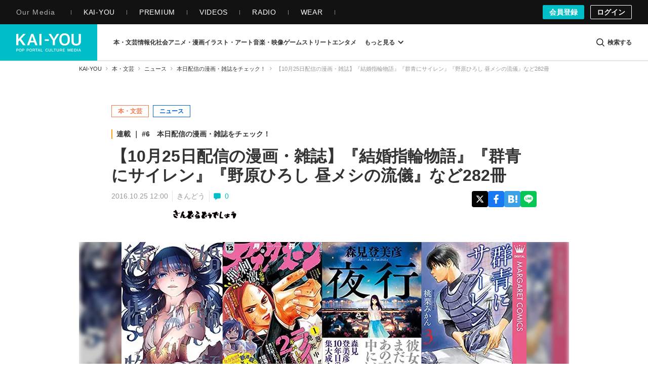

--- FILE ---
content_type: application/javascript
request_url: https://kai-you.net/js/article.min.js?1769064052
body_size: 8610
content:
(function(){function r(e,n,t){function o(i,f){if(!n[i]){if(!e[i]){var c="function"==typeof require&&require;if(!f&&c)return c(i,!0);if(u)return u(i,!0);var a=new Error("Cannot find module '"+i+"'");throw a.code="MODULE_NOT_FOUND",a}var p=n[i]={exports:{}};e[i][0].call(p.exports,function(r){var n=e[i][1][r];return o(n||r)},p,p.exports,r,e,n,t)}return n[i].exports}for(var u="function"==typeof require&&require,i=0;i<t.length;i++)o(t[i]);return o}return r})()({1:[function(require,module,exports){
function dispatcher(e,t){if(dispatcher.path_func=dispatcher.path_func||[],t)return dispatcher.path_func.push([e,t]);for(var n=0,o=dispatcher.path_func.length;n<o;++n){t=dispatcher.path_func[n];var a=e.match(t[0]);a&&t[1](a)}}function addOnLoadEvent(e){jQuery.event.add(window,"load",e)}var ALL=ALL||{};!function(e){e.fn.contentImageWrap=function(t){return this.each(function(){var t=e(this).find("picture"),n=IMAGE_PATH;t.each(function(){var t=e(this).find("img, source").data("inum");if(null!=t){var o=n+"/images/"+t;!e(this).parent("a").length>0&&e(this).wrap(e("<a></a>").attr({href:o}))}e(this).parent("a").length>0?e(this).parent("a").wrap('<figure class="figure"></figure>'):e(this).wrap('<figure class="figure"></figure>')})})},ALL.article={},dispatcher(/^\/(dev\/kai-you_net\/)?(article|contents\/adtest)/,function(){if(e(".l-header").length>0&&ALL.article.headerObserver(),e(".l-mega-menu").length>0&&ALL.article.megaMenuOverlay(),e(".l-dotnet-search-modal").length>0&&ALL.article.searchModalOverlay(),e(".js-m-mega-menu-article-category-listItem-button").length>0&&ALL.article.megamenuSubcategory(),e("#flashMessage").length>0&&ALL.article.flashMessage(),e(".js-fixedBanner").length>0&&ALL.article.fixedBanner(),(e(".js-anchor-link").length>0||location.hash.length>0)&&ALL.article.tableOfContentsAnchor(),e(".js-comment-form").length>0&&e(".js-comment-container").length>0&&e(".js-comment-form-container").length>0){require("./dotnet/comment-function"),e(".js-comment-form").commentAjaxAdder(),ALL.article.commentFormFocus(),e(".js-comment-form").commentVote(),e(".js-comment-form").getCommentVoteCount(),e(".js-comment-form").getCommentVoted(),e(".l-article-comment").commentMoreLoader();require("./dotnet/comment-form")}(e(".m-article-eyecatch").fitVids({customSelector:"iframe[src*='instagram.com'], iframe[src*='player.bilibili.com']"}),e(".l-article-container").length>0&&ALL.article.embedContentVideosPiPLoad(),e(".m-article-text").contentImageWrap(),e(".m-article-thumbnailGallary").contentImageWrap(),e(".l-popup-container").length>0&&(ALL.article.embedContentVideosPiPLoad(),e(".m-popup-text").fitVids({customSelector:"iframe[src*='instagram.com'], iframe[src*='player.bilibili.com']",ignore:".i-amphtml-fill-content"}),e(".m-popup-text").contentImageWrap()),e(".js-text-more").length>0&&e(".relation_event").eventTextMoreButton(),e(".amazon-link-box").length>0&&(e(".amazon-link-box").setNofollow(),e(".amazon-link-box").amazonLinkArea()),e("body").hasClass("is_login"))&&(e(".m-article-comment-listItem-delete-button").modalDisplayToggleCommentDelete(),e(".m-article-comment-input-button-box").disableCommentDoubleSubmit());return e("body").hasClass("is_premium")&&ALL.article.userAccessHistory(),ALL.article.tweetLazyLoad(),ALL.article.instagramPostsLazyLoad(),ALL.article.tiktokLazyLoad(),ALL.article.articleReaction(),"article"}),ALL.article.userAccessHistory=function(){require("./common/userAccessHistory")},ALL.article.tableOfContentsAnchor=function(){function t(t=null){if(e(window).width()<760)var n=120;else n=140;var o=e(t).offset().top-n;e("body, html").animate({scrollTop:o},5)}e(window).on("load",function(){location.hash.length>0&&t(location.hash)}),e(".js-anchor-link").length>0&&e(".js-anchor-link").on("click",function(){var n=e(this).attr("href");n.match(/^#\d+/)&&t(n)})},ALL.article.headerObserver=function(){require("./dotnet/header-observer")},ALL.article.megamenuSubcategory=function(){require("./dotnet/megamenu-subcategory")},ALL.article.megaMenuOverlay=function(){var t=e("body"),n=e(".l-header").find(".js-mega-menu-open"),o=e(".l-mega-menu"),a=o.find(".js-mega-menu-close"),r=e(".m-mega-menu-overlay");n.on("click",function(e){e.preventDefault(),o.addClass("is-active"),t.addClass("is-overlay-open"),r.fadeIn(300)}),a.on("click",function(e){e.preventDefault(),o.removeClass("is-active"),t.removeClass("is-overlay-open"),r.fadeOut(300)}),r.on("click",function(e){e.preventDefault(),o.removeClass("is-active"),t.removeClass("is-overlay-open"),r.fadeOut(300)})},ALL.article.searchModalOverlay=function(){require("./dotnet/searchModalOverlay")},ALL.article.flashMessage=function(){var t=e("#flashMessage");e.ajax({url:"/apis/del_set_flash",method:"GET"}),t.on("click",function(t){return t.preventDefault(),e(this).addClass("is-hidden"),!1}),setTimeout(function(){t.addClass("is-hidden")},6e3)},ALL.article.fixedBanner=function(){require("./dotnet/fixed-banner")},ALL.article.commentFormFocus=function(){var t=e(".js-article-comment-textarea"),n=e(".js-article-comment-input-button").find("input[type=submit]");t.focusin(function(){n.addClass("is-focused")}).focusout(function(){n.removeClass("is-focused")}),t.on("keyup",function(t){t.preventDefault(),e(this).val().length>0?n.addClass("is-entered"):n.removeClass("is-entered")})},e.fn.eventTextMoreButton=function(){e(".js-text-more-button").on("click",function(t){t.preventDefault();var n=e(this).closest(".contents_relation"),o=n.find(".js-text-more-button"),a=n.find(".js-text-more");o.hide(),a.slideDown(300)})},e.fn.setNofollow=function(){e(".amazon-link-box-image").find("a").attr({rel:"nofollow"}),e(".amazon-link-box-text").find("a").attr({rel:"nofollow"})},e.fn.amazonLinkArea=function(){const t=e(".amazon-link-box-image, .amazon-link-box-text");e(this).find("a").attr("href").match(/^https?:\/\/(?:www\.)?amazon\.(?:com|ca|co\.uk|de|co\.jp|jp|fr|cn)/)&&e(this).addClass("is-amazon"),t.on("click",function(t){t.preventDefault();const n=e(this).find("a").attr("href");window.open(n,"_blank")})},ALL.article.tweetLazyLoad=function(){const e=[].slice.call(document.querySelectorAll(".twitter-tweet")),t=new IntersectionObserver(function(e,n){e.forEach(function(e){if(e.isIntersecting){var n=e.target;const o=document.createElement("script");o.type="text/javascript",o.async=!0,o.src="https://platform.x.com/widgets.js",o.charset="utf-8",n.append(o),t.unobserve(n)}})},{rootMargin:"5%"});e.forEach(function(e){t.observe(e)})},ALL.article.instagramPostsLazyLoad=function(){const e=[].slice.call(document.querySelectorAll(".instagram-media")),t=new IntersectionObserver(function(e,n){e.forEach(function(e){if(e.isIntersecting){var n=e.target;const o=document.createElement("script");o.type="text/javascript",o.async=!0,o.src="https://www.instagram.com/embed.js",o.charset="utf-8",n.append(o),t.unobserve(n)}})},{rootMargin:"5%"});e.forEach(function(e){t.observe(e)})},ALL.article.tiktokLazyLoad=function(){const e=[].slice.call(document.querySelectorAll(".tiktok-embed")),t=new IntersectionObserver(function(e,n){e.forEach(function(e){if(e.isIntersecting){var n=e.target;const o=document.createElement("script");o.type="text/javascript",o.async=!0,o.src="https://www.tiktok.com/embed.js",o.charset="utf-8",n.append(o),t.unobserve(n)}})},{rootMargin:"5%"});e.forEach(function(e){t.observe(e)})},ALL.article.articleReaction=function(){require("./dotnet/article-reaction")},ALL.article.embedContentVideosPiPLoad=function(){const e=()=>{const e=new RegExp("(?:www.)?(?:youtube.com/embed/|youtu.be/)(.[a-z0-9-_]*)","i");let t;if(document.querySelector(".m-article-video-top-embed iframe")?document.querySelector(".m-article-video-top-embed iframe").hasAttribute("src")&&e.test(document.querySelector(".m-article-video-top-embed iframe").getAttribute("src"))&&(t=document.querySelector(".m-article-video-top-embed iframe")):document.querySelector(".m-article-eyecatch iframe")&&document.querySelector(".m-article-eyecatch iframe").hasAttribute("src")&&e.test(document.querySelector(".m-article-eyecatch iframe").getAttribute("src"))&&(t=document.querySelector(".m-article-eyecatch iframe")),t){t.cloneNode(!1);const n=t.getAttribute("src").match(e)[1],o=document.createElement("div");o.id="youtube-thumbnail",o.className="youtube",o.style="background-image: url('/img/common/logo/youtube_red.png'), url('https://img.youtube.com/vi/"+n+"/0.jpg')",o.setAttribute("data-video-id",n),o.addEventListener("click",e=>{e.preventDefault();const t=document.createElement("iframe");t.setAttribute("src","https://www.youtube.com/embed/"+o.getAttribute("data-video-id")+"?autoplay=1"),t.setAttribute("frameborder",0),t.setAttribute("allow","accelerometer; autoplay; clipboard-write; encrypted-media; gyroscope; picture-in-picture"),o.parentNode.replaceChild(t,o);const n=document.querySelector(".l-video-modal"),a=document.getElementById("js-pip-iframe"),r=a.cloneNode(!1);r.setAttribute("src",""),a.parentNode.replaceChild(r,a),n.classList.remove("visible-player");const i=document.querySelector(".js-fixedBanner");i&&(i.style.display="block")}),t.parentNode.replaceChild(o,t)}};(t=>{let n=[...document.querySelectorAll(t)],o=n.map(e=>e.getAttribute("data-video-id"));n.forEach((t,n)=>{t.addEventListener("click",t=>{t.preventDefault(),e();const a=document.querySelector(".js-fixedBanner");a&&(a.style.display="none");const r=document.querySelector(".l-video-modal");document.getElementById("js-pip-iframe").setAttribute("src",""),document.getElementById("modalYouTube"),r.classList.add("visible-player"),(e=>{document.getElementById("js-pip-iframe").setAttribute("src","https://www.youtube.com/embed/"+e+"?autoplay=1")})(o[n])}),(()=>{const e=document.querySelector(".l-video-modal");document.querySelector(".m-video-modal-close").addEventListener("click",()=>{const t=document.getElementById("js-pip-iframe"),n=t.cloneNode(!1);n.setAttribute("src",""),t.parentNode.replaceChild(n,t),e.classList.remove("visible-player");const o=document.querySelector(".js-fixedBanner");o&&(o.style.display="block")})})()})})(".youtube")},dispatcher(location.pathname)}(jQuery);

},{"./common/userAccessHistory":2,"./dotnet/article-reaction":3,"./dotnet/comment-form":4,"./dotnet/comment-function":5,"./dotnet/fixed-banner":6,"./dotnet/header-observer":7,"./dotnet/megamenu-subcategory":8,"./dotnet/searchModalOverlay":9}],2:[function(require,module,exports){
window.addEventListener("load",async()=>{const e={user:"undefined"!=typeof USER?USER:null,article:"undefined"!=typeof ARTICLE?ARTICLE:null,media:"undefined"!=typeof MEDIA?MEDIA:null,hash:"undefined"!=typeof HASH?HASH:null};try{const n=await fetch("/user_access_histories/add",{method:"POST",headers:{"Content-Type":"application/json"},body:JSON.stringify(e)});if(!n.ok){const e=await n.text();throw new Error(`APIリクエストがステータス ${n.status} で失敗しました: ${e}`)}}catch(e){console.error("ユーザーアクセス履歴の記録中にエラーが発生しました:",e)}});

},{}],3:[function(require,module,exports){
window.addEventListener("load",function(){const t="https://api.kai-you.net",e=$(".js-article-reaction-container");function a(){const t=JSON.parse(localStorage.getItem("article_reaction")),a=$(".js-article-reaction-button"),i=e.find(".js-reaction-header"),n=e.find(".js-reaction-header-image");if(a.removeClass("is-reactioned"),a.attr("data-reaction-direction","increment"),e.find(".js-reaction-count-pop").text(countPop),e.find(".js-reaction-count-lightbulb").text(countLightbulb),e.find(".js-reaction-count-infomative").text(countInfomative),null!=t&&null!=t[ARTICLE]){switch(i.text("ありがとうございます！"),n.attr("data-src","/img/all/user_reaction_hackall_smile.png"),t[ARTICLE]){case"1":_$target=e.find(".js-article-reaction-button-is-pop"),e.find(".js-reaction-count-pop").text(countPop+1);break;case"2":_$target=e.find(".js-article-reaction-button-is-lightbulb"),e.find(".js-reaction-count-lightbulb").text(countLightbulb+1);break;case"3":_$target=e.find(".js-article-reaction-button-is-infomative"),e.find(".js-reaction-count-infomative").text(countInfomative+1)}_$target.addClass("is-reactioned"),_$target.attr("data-reaction-direction","decrement")}else i.text("この記事どう思う？"),n.attr("data-src","/img/all/user_reaction_hackall.png")}e.on("click",".js-article-reaction-button",function(e){e.preventDefault();const i=JSON.parse(localStorage.getItem("article_reaction")),n=$(this),c=$(".js-article-reaction-button"),o=n.attr("data-reaction-type"),r=n.attr("data-reaction-direction");datalist=i||{},"increment"===r?datalist[ARTICLE]=o:"decrement"===r&&(datalist[ARTICLE]=null),localStorage.setItem("article_reaction",JSON.stringify(datalist)),a(),$.ajax({url:t+"/api/article-reactions/"+ARTICLE,type:"POST",data:{type:o,direction:r}}),c.each(function(){_$thisButton=$(this),thisType=_$thisButton.attr("data-reaction-type"),_$thisButton.hasClass("is-reactioned")&&o!=thisType&&$.ajax({url:t+"/api/article-reactions/"+ARTICLE,type:"POST",data:{type:thisType,direction:"decrement"}})})}),a()});

},{}],4:[function(require,module,exports){
window.addEventListener("DOMContentLoaded",()=>{!function(e,o){$.cookie(e,o)}("check_cookie",!0),function(e){var o=$.cookie(),n="";for(key in o)key===e&&(n=o[key]);return n}("check_cookie")&&$(document).on("focusin","#CommentText",function(e){var o=$(e.target).closest(".l-article-comment");0===o.length&&(o=$(e.target).closest(".l-single-column-article-comment"));var n=o.data("secure");o.find("#CommentPassphraseSecure").val(n)})});

},{}],5:[function(require,module,exports){
!function(t){t.fn.commentMoreLoader=function(e){const o=t.extend({listSelector:".m-article-comment-list",moreButtonSelector:".m-article-comment-more",loadingIconSelector:".m-article-comment-more-ajax-loading",listItemSelector:".m-article-comment-listItem",deleteButtonSelector:".m-article-comment-listItem-delete-button"},e);return this.each(function(){const e=t(this),n=e.find(o.listSelector),i=e.find(o.moreButtonSelector),c=i.find("a"),l=e.find(o.loadingIconSelector);function a(){l.hide(),c.show(),e.data("disableDoubleClickFlag",!1)}i.on("click",function(s){if(s.preventDefault(),e.data("disableDoubleClickFlag"))return;l.show(),c.hide(),e.data("disableDoubleClickFlag",!0);let m=c.attr("href");t.post(m,t(this).serialize(),function(e){t(e).find(o.listItemSelector).addClass("is-appended").appendTo(n).hide().fadeIn(),void 0===(m=t(e).find(o.moreButtonSelector).find("a").attr("href"))?i.remove():c.attr("href",m)}).done(function(){a(),t("body").hasClass("is_login")&&(n.find(".is-appended").find(o.deleteButtonSelector).modalDisplayToggleCommentDelete(),n.find(o.listItemSelector).removeClass("is-appended")),window.scrollBy(0,-1),t(".js-comment-form").getCommentVoteCount(),t(".js-comment-form").getCommentVoted()}).fail(function(){a(),window.scrollBy(0,-1)})}),e.data("disableDoubleClickFlag",!1)})},t.fn.disableCommentDoubleSubmit=function(){return this.each(function(){t(this).find('input[type="submit"]').on("click",function(e){e.preventDefault();const o=t(this);o.prop("disabled",!0),o.closest("form").submit(),setTimeout(function(){o.prop("disabled",!1)},1e4)})})},t.fn.modalDisplayToggleCommentDelete=function(e){const o=t.extend({submitButtonSelector:".m-comment-delete-modal-button__submit a"},e);return this.each(function(){const e=t(this),n=t(".js-comment-delete-modal"),i=n.find(o.submitButtonSelector);e.on("click",function(e){e.preventDefault(),t("body").addClass("modal-open-scroll-fix"),n.on("touchmove.noScroll",function(t){t.preventDefault()}),n.fadeIn(200);const o=t(this).attr("data-comment-id");n.find("form").attr("action","/comments/commentDelete/"+o),i.on("click",function(e){e.preventDefault(),t(this).attr("onclick","")})}),n.find(".js-close-modal").on("click",function(e){e.preventDefault(),n.fadeOut(50,function(){t("body").removeClass("modal-open-scroll-fix")}),n.off(".noScroll"),i.off("click")})})},t.fn.commentAjaxAdder=function(e){const o=t.extend({deleteButtonSelector:".m-article-comment-listItem-delete-button",moreButtonSelector:".m-article-comment-more",onSuccess:function(){}},e);return this.each(function(){let e=!1,n=0;t(document).on("submit",".js-comment-form form",function(i){i.preventDefault(),i.stopPropagation();const c=t(i.target).find('input[type="submit"]'),l=t(i.target).find("#CommentText"),a=t(i.target).closest(".js-comment-form-container").find(".js-comment-container");e||(e=!0,c.css({opacity:"0.3"}),t.ajax({url:"/comments/add",type:"post",data:t(i.target).serialize()}).done(function(e){if(e.status){if(l.val(""),t(e.html).prependTo(a).hide().fadeIn(500),t("body").hasClass("is_login")&&("function"==typeof o.onSuccess&&o.onSuccess.call(this),a.find("article:first").find(o.deleteButtonSelector).modalDisplayToggleCommentDelete(),t(".js-article-comment-heading-count").length>0)){const e=t(".js-comment-total-count"),o=t(".js-article-comment-heading-count"),n=Number(e.text())+1;e.html(n),o.html(n)}if(t(o.moreButtonSelector).length>0){n++;let e=t(o.moreButtonSelector).find("a").attr("href").slice(0,-1);t(o.moreButtonSelector).find("a").attr("href",e+n)}if(t("body").hasClass("is_login"))t("html,body").animate({scrollTop:a.offset().top-a.height()/2});else{let e=t(".js-comment-anonymous-modal");t("body").addClass("comment-anonymous-modal-open-scroll-fix"),e.fadeIn(200),t(".js-close-modal").on("click",function(){e.fadeOut(50,function(){t("body").removeClass("comment-anonymous-modal-open-scroll-fix")})})}}else alert(e.error_message)}).fail(function(){alert("メッセージの送信に失敗しました。時間を置いてもう一度お試しください。")}).always(function(){e=!1,c.animate({opacity:"1"},300)}))})})},t.fn.commentVote=function(e){const o=t.extend({voteItemSelector:".m-article-comment-listItem-vote",voteButtonSelector:".m-article-comment-listItem-vote-list-button",voteCountSelector:".m-article-comment-listItem-vote-list-button-count"},e);return this.each(function(){t(".js-comment-container").on("click",".js-comment-voteButton",function(e){e.preventDefault();const n=t(this),i=n.parents(o.voteItemSelector),c=i.attr("data-comment-id"),l=n.attr("data-vote-type");let a,s=localStorage.getItem("commentVote"+c);if(null!=s){if(i.find(o.voteButtonSelector).removeClass("is-voted"),s=JSON.parse(s),localStorage.removeItem("commentVote"+c),l==s.type?(n.removeClass("is-voted"),a=0):(n.addClass("is-voted"),a=1,t.ajax({url:"/apis/commentVote",type:"POST",data:{id:c,type:s.type,up:0}})),2==l&&1==s.type){const t=parseInt(i.find(o.voteCountSelector).data("votecount"));t<=1?i.find(o.voteCountSelector).text(""):i.find(o.voteCountSelector).text(t-1),i.find(o.voteCountSelector).data("votecount",t-1)}}else n.hasClass("is-voted")?(n.removeClass("is-voted"),a=0):(n.addClass("is-voted"),a=1);t.ajax({url:"/apis/commentVote",type:"POST",data:{id:c,type:l,up:a}}).done(function(){if(1===a){const t=JSON.stringify({type:l,up:a});localStorage.setItem("commentVote"+c,t)}if(1==l){const t=parseInt(n.find(o.voteCountSelector).data("votecount"));if(1===a)n.find(o.voteCountSelector).text(t+1).data("votecount",t+1);else{const e=t-1;n.find(o.voteCountSelector).text(e>0?e:"").data("votecount",e)}}})})})},t.fn.getCommentVoteCount=function(e){const o=t.extend({listItemSelector:".m-article-comment-listItem",voteButtonLikeSelector:".m-article-comment-listItem-vote-list-button.is-like",voteCountSelector:".m-article-comment-listItem-vote-list-button-count"},e);return this.each(function(){t(".js-comment-container").find(o.listItemSelector).each(function(){const e=t(this).find(o.voteButtonLikeSelector);e.length>0&&t.ajax({url:"/apis/commentVoteCount",async:!1,data:{id:e.data("comment-id"),type:1}}).done(function(t){const n=t.count,i=e.find(o.voteCountSelector);i.data("votecount",n),n>=1&&i.text(n)})})})},t.fn.getCommentVoted=function(e){const o=t.extend({listItemSelector:".m-article-comment-listItem",voteButtonSelector:".m-article-comment-listItem-vote-list-button"},e);return this.each(function(){t(".js-comment-container").find(o.listItemSelector).each(function(){const e=t(this),n=e.find(o.voteButtonSelector),i=n.data("comment-id"),c=localStorage.getItem("commentVote"+i);if(c){1==JSON.parse(c).type?n.hasClass("is-like")&&e.find(o.voteButtonSelector+".is-like").addClass("is-voted"):n.hasClass("is-dislike")&&e.find(o.voteButtonSelector+".is-dislike").addClass("is-voted")}})})}}(jQuery);

},{}],6:[function(require,module,exports){
window.addEventListener("DOMContentLoaded",()=>{const e=document.querySelector(".js-fixedBanner");if(!e)return;const t=e.querySelector(".js-closeButton");if(!t)return void console.error("固定バナーの閉じるボタン (.js-closeButton) が見つかりませんでした。");t.addEventListener("click",()=>{e.style.transition="opacity 0.4s ease",e.style.opacity="0",e.addEventListener("transitionend",()=>{e.remove()},{once:!0}),fetch("/apis/set_fixed_disable").then(e=>{e.ok||console.error("fixed_disable クッキーを設定するためのAPI呼び出しが失敗しました。ステータス:",e.status)}).catch(e=>{console.error("fixed_disable クッキーを設定するためのAPI呼び出し中にネットワークエラーが発生しました:",e)})})});

},{}],7:[function(require,module,exports){
function throttle(e,n){let t=0;return function(...i){const s=Date.now();s-t>=n&&(t=s,e.apply(this,i))}}document.addEventListener("DOMContentLoaded",function(){const e=document.querySelector(".l-header");if(!e)return;let n=0,t=window.innerHeight/2;const i=1081,s=/iPhone|iPod|Android.*Mobile|Windows Phone/.test(navigator.userAgent);function o(){return window.innerWidth<i||s}window.addEventListener("scroll",throttle(function(){if(!o())return;const i=window.scrollY||document.documentElement.scrollTop;i>n&&i>t?(e.classList.remove("js-visible"),e.classList.add("js-hidden")):i<n&&(e.classList.remove("js-hidden"),e.classList.add("js-visible")),n=Math.max(i,0)},100)),window.addEventListener("resize",throttle(function(){t=window.innerHeight/2,o()||(e.classList.remove("js-hidden"),e.classList.add("js-visible"))},200))});

},{}],8:[function(require,module,exports){
document.addEventListener("DOMContentLoaded",function(){document.addEventListener("click",function(e){if(e.target.matches(".js-m-mega-menu-article-category-listItem-button")){e.preventDefault();const t=e.target,s=t.nextElementSibling;s&&s.classList.contains("js-m-mega-menu-article-category-listItem-inner")&&(!function(e){if("none"!==e.style.display&&e.offsetHeight>0)e.style.height=e.offsetHeight+"px",e.style.overflow="hidden",e.style.transition="height 0.3s ease",requestAnimationFrame(()=>{e.style.height="0px"}),setTimeout(()=>{e.style.display="none",e.style.height="",e.style.overflow="",e.style.transition=""},300);else{e.style.display="block";const t=e.scrollHeight+"px";e.style.height="0px",e.style.overflow="hidden",e.style.transition="height 0.3s ease",requestAnimationFrame(()=>{e.style.height=t}),setTimeout(()=>{e.style.height="",e.style.overflow="",e.style.transition=""},300)}}(s),t.classList.toggle("open"))}})});

},{}],9:[function(require,module,exports){
window.addEventListener("DOMContentLoaded",()=>{const e=document.body,t=document.querySelector(".js-dotnet-search-modal"),c=document.querySelector(".m-dotnet-search-modal-overlay"),s=document.querySelector(".js-header-search-modal-open"),n=document.querySelector(".js-dotnet-search-modal-close-button"),o=document.querySelector(".js-search-modal-search-form");if(!t||!c)return;const l=s=>{s.preventDefault(),t.classList.add("is-active"),c.classList.add("is-active"),e.classList.add("is-overlay-open")},r=s=>{s.preventDefault(),t.classList.remove("is-active"),c.classList.remove("is-active"),e.classList.remove("is-overlay-open")};function i(e,t,c){e.addEventListener("click",e=>{c.contains(e.target)||e.target===t||c.click()})}s&&s.addEventListener("click",l),n&&n.addEventListener("click",r),c.addEventListener("click",r),o&&o.addEventListener("keypress",e=>{if(13===e.which||13===e.keyCode){e.preventDefault();const t=e.target.closest("form");t&&t.submit()}});const d=document.querySelectorAll('input[name="period"]'),a=document.getElementById("searchFilterPublishedFrom"),m=document.getElementById("searchFilterPublishedTo"),h=document.getElementById("custom");const u=()=>{if(!a||!m)return;const e="custom"===(()=>{const e=Array.from(d).find(e=>e.checked);return e?e.value:null})();a.style.opacity=e?"":"0.6",m.style.opacity=e?"":"0.6"};if(d.length>0&&(!function(){if(!a||!m)return;const e=(new Date).toISOString().split("T")[0];a.max=e,m.max=e}(),u(),d.forEach(e=>e.addEventListener("change",u))),h&&a&&m){const e=()=>{h.checked||(h.checked=!0,h.dispatchEvent(new Event("change",{bubbles:!0})))};[a,m].forEach(t=>{t.addEventListener("click",e),t.addEventListener("focus",e)})}const y=document.getElementById("ArticleFilterCategoryAll"),g=[...document.querySelectorAll(".js-m-dotnet-search-modal-category-listItem input")];function f(){g.forEach(e=>{e.nextElementSibling&&e.nextElementSibling.classList.toggle("is-selected",e.checked)})}y&&g.length>0&&(g.forEach(e=>{const t=e.closest(".js-m-dotnet-search-modal-category-listItem"),c=e.nextElementSibling;t&&c&&(i(t,e,c),e.addEventListener("change",()=>{e===y&&e.checked?g.forEach(e=>e!==y&&(e.checked=!1)):e!==y&&e.checked&&(y.checked=!1),g.some(e=>e!==y&&e.checked)||(y.checked=!0),f()}))}),g.some(e=>e!==y&&e.checked)&&(y.checked=!1),f());const v=document.getElementById("SearchModalArticleFilterTypeAll"),E=[...document.querySelectorAll(".js-m-dotnet-search-modal-type-listItem input")];function p(){E.forEach(e=>{e.nextElementSibling&&e.nextElementSibling.classList.toggle("is-selected",e.checked)})}v&&E.length>0&&(E.forEach(e=>{const t=e.closest(".js-m-dotnet-search-modal-type-listItem"),c=e.nextElementSibling;t&&c&&(i(t,e,c),e.addEventListener("change",()=>{e===v&&e.checked?E.forEach(e=>e!==v&&(e.checked=!1)):e!==v&&e.checked&&(v.checked=!1),E.some(e=>e!==v&&e.checked)||(v.checked=!0),p()}))}),E.some(e=>e!==v&&e.checked)&&(v.checked=!1),p());const k=document.querySelector(".js-m-dotnet-search-modal-form-clear-button");k&&k.addEventListener("click",e=>{e.preventDefault();const t=k.closest("form");t&&(t.reset(),f(),p(),u())}),document.addEventListener("click",e=>{const t=e.target.closest(".js-m-dotnet-search-modal-slide-toggle-button");if(t){e.preventDefault();const c=t.nextElementSibling;c&&c.classList.contains("js-m-dotnet-search-modal-list-inner")&&(!function(e){const t="none"!==e.style.display&&e.offsetHeight>0;if(e.style.overflow="hidden",e.style.transition="height 0.3s ease",t)e.style.height=e.offsetHeight+"px",requestAnimationFrame(()=>{e.style.height="0"}),setTimeout(()=>{e.style.display="none",e.style.removeProperty("height"),e.style.removeProperty("overflow"),e.style.removeProperty("transition")},300);else{e.style.display="flex";const t=e.scrollHeight+"px";e.style.height="0",requestAnimationFrame(()=>{e.style.height=t}),setTimeout(()=>{e.style.removeProperty("height"),e.style.removeProperty("overflow"),e.style.removeProperty("transition")},300)}}(c),t.classList.toggle("open"))}})});

},{}]},{},[1]);
